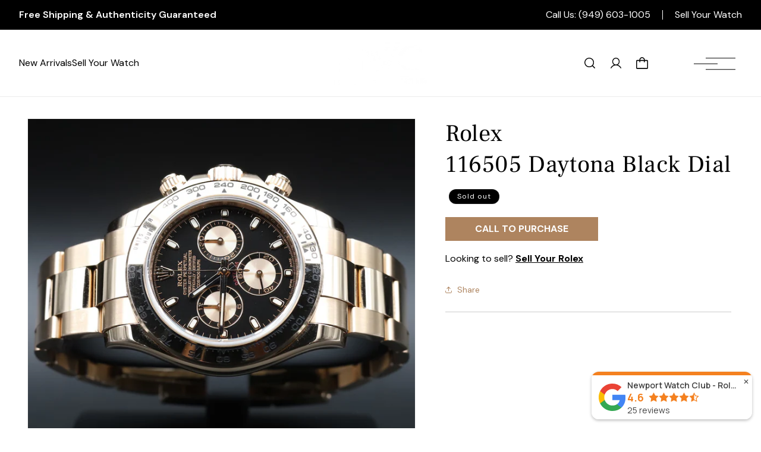

--- FILE ---
content_type: text/css
request_url: https://www.newportwatchclub.com/cdn/shop/t/11/assets/custom.css?v=82005659986854718991764309782
body_size: 3653
content:
@import"https://fonts.googleapis.com/css2?family=DM+Sans:ital,opsz,wght@0,9..40,100..1000;1,9..40,100..1000&family=Frank+Ruhl+Libre:wght@300..900&family=Playfair+Display:ital,wght@0,400..900;1,400..900&display=swap";.button{font-size:16px;line-height:24px;font-weight:700;letter-spacing:0;text-transform:uppercase;min-height:auto;min-width:auto;padding:8px 50px;transition:all linear .3s}.button:after,.button:before{content:unset}.button--secondary{border:1px solid}.announcement-bar-section .utility-bar__grid{display:flex;align-items:center;justify-content:space-between;padding-top:12px;padding-bottom:12px}.announcement-bar-section .utility-bar__grid .announcement-bar{width:50%;justify-content:flex-start}.announcement-bar-section .announcement-bar .announcement-bar__message{min-height:auto;font-family:var(--font-body-family);font-size:16px;line-height:26px;font-weight:600;letter-spacing:0;padding:0}.announcement-bar-section .utility-bar__grid .announcement_txt{width:50%;display:flex;align-items:center;justify-content:flex-end}.announcement-bar-section .announcement_txt p{font-family:var(--font-body-family);font-size:16px;line-height:16px;font-weight:400;letter-spacing:0;padding:0 20px 0 0;margin:0 20px 0 0;border-right:1px solid #fff}.announcement-bar-section .announcement_txt a{color:#fff;font-family:var(--font-body-family);font-size:16px;line-height:16px;font-weight:400;letter-spacing:0;text-decoration:none;padding:0;margin:0}.index .header-wrapper{background:#0003;margin-bottom:-113px}.index .header-wrapper .header .header_submenu a{color:#fff}.index .header-wrapper .header__icons *,.index header-drawer .icon-hamburger path,.index header-drawer .icon-close path{fill:#fff}.header-wrapper .header__heading-logo:not(.index .header-wrapper .header__heading-logo){filter:brightness(0)}.header_submenu{grid-area:submenu}.header-wrapper .header{grid-template-columns:25% 50% 13% 12%;grid-template-areas:"submenu heading icons left-icons"}.header .header__icons{padding-right:0}.header .header__icon--cart{margin-right:0}.header header-drawer{margin-left:0}.menu-drawer-container .header__icon{position:unset;width:80px;height:70px;margin-left:60px}.header header-drawer .icon-hamburger{width:80px;height:70px;transform:unset!important}.header .header_submenu{display:flex;align-items:center;gap:30px}.header .header_submenu a{color:#000;font-size:16px;line-height:26px;text-decoration:none;text-underline-offset:4px}.header .header_submenu a:hover{text-decoration:underline}.header .menu-drawer{transform:translate(100%);left:unset;right:0}.header .menu-drawer{height:100vh!important;top:-50px}.header__icon--menu[aria-expanded=true]:before{height:100vh;top:-50px;background:#000c}.scrolled-past-header .header .menu-drawer,.scrolled-past-header .header__icon--menu[aria-expanded=true]:before{top:0}.header .menu-drawer .menu-drawer_head{display:flex;align-items:center;justify-content:space-between;padding:20px}.header .menu-drawer .menu-drawer__navigation-container{align-items:start;grid-template-rows:auto 1fr auto}.header .menu-drawer .menu-drawer_head .header__heading-logo-wrapper{width:120px;line-height:0}.header .menu-drawer .menu-drawer_head .header__heading-logo{filter:brightness(0);width:100%}.header .menu-drawer .drawer-close-inside{height:auto;background:transparent;outline:none;border:none;padding:0;line-height:0;box-shadow:none;cursor:pointer}.header .menu-drawer .drawer-close-inside .icon-close{height:20px}.header .menu-drawer .drawer-close-inside .icon-close path{fill:#000}.video_banner .banner__content{max-width:100%;position:absolute;bottom:0;left:0}.video_banner .banner__content .banner__box{max-width:1000px;padding:0}.video_banner .banner__heading{font-size:70px;line-height:80px;font-weight:600;padding:0 20px}.video_banner .banner__heading em{font-family:Playfair Display,serif;font-weight:400}.video_banner .banner__buttons{margin-top:30px!important;gap:20px}.video_banner .banner__buttons .button{border:1px solid #fff}.video_banner .banner__buttons .button:hover{background:rgba(var(--color-foreground))}.video_banner .banner__buttons .button--primary:hover{background:#000;color:#fff}.video_banner .banner__buttons .button--secondary:hover{color:#000}.sec_category_slider .category_slider .category_slide{text-decoration:none;line-height:0;text-align:center;margin:0 20px}.sec_category_slider .category_slider .category_slide img{width:100%}.sec_category_slider .category_slider .category_slide p{margin:30px 0 0;color:#000;font-size:14px;line-height:24px;font-weight:600;text-transform:uppercase}.sec_category_slider .slick-arrow{height:44px;width:44px;font-size:0;line-height:0;padding:0;margin:0;position:absolute;top:calc(50% - 24px);transform:translateY(-50%);background-color:#f5f5f5;background-repeat:no-repeat;background-position:center;border:1px solid #BFBFBF;border-radius:50px;z-index:1;cursor:pointer;transition:all linear .3s}.sec_category_slider .slick-prev.slick-arrow{left:0;background-image:url('data:image/svg+xml,<svg width="9" height="15" viewBox="0 0 9 15" fill="none" xmlns="http://www.w3.org/2000/svg"><path fill-rule="evenodd" clip-rule="evenodd" d="M0.43868 8.21713C0.157779 7.93588 0 7.55463 0 7.15713C0 6.75963 0.157779 6.37838 0.43868 6.09713L6.09468 0.439127C6.37607 0.157865 6.75768 -9.37265e-05 7.15553 4.17235e-08C7.35253 4.6471e-05 7.54759 0.0388942 7.72958 0.114326C7.91157 0.189757 8.07691 0.300294 8.21618 0.439627C8.35545 0.578959 8.46591 0.744358 8.54125 0.92638C8.6166 1.1084 8.65535 1.30348 8.65531 1.50048C8.65526 1.69748 8.61641 1.89254 8.54098 2.07453C8.46555 2.25651 8.35501 2.42186 8.21568 2.56113L3.62068 7.15713L8.21668 11.7531C8.36001 11.8914 8.47436 12.0569 8.55306 12.2399C8.63176 12.4228 8.67323 12.6196 8.67505 12.8188C8.67687 13.018 8.63902 13.2155 8.56368 13.3999C8.48835 13.5843 8.37705 13.7518 8.23627 13.8927C8.0955 14.0336 7.92808 14.1451 7.74377 14.2206C7.55946 14.2961 7.36196 14.3341 7.16279 14.3325C6.96362 14.3309 6.76677 14.2896 6.58373 14.211C6.40069 14.1325 6.23512 14.0183 6.09668 13.8751L0.43668 8.21713H0.43868Z" fill="black"/></svg>')}.sec_category_slider .slick-next.slick-arrow{background-image:url('data:image/svg+xml,<svg width="9" height="15" viewBox="0 0 9 15" fill="none" xmlns="http://www.w3.org/2000/svg"><path fill-rule="evenodd" clip-rule="evenodd" d="M8.23319 8.21713C8.5141 7.93588 8.67188 7.55463 8.67188 7.15713C8.67188 6.75963 8.5141 6.37838 8.23319 6.09713L2.5772 0.439127C2.2958 0.157865 1.9142 -9.37265e-05 1.51634 4.17235e-08C1.31934 4.6471e-05 1.12428 0.0388942 0.942294 0.114326C0.760308 0.189757 0.594962 0.300294 0.455695 0.439627C0.316428 0.578959 0.205968 0.744358 0.130623 0.92638C0.0552773 1.1084 0.0165208 1.30348 0.0165672 1.50048C0.0166137 1.69748 0.0554624 1.89254 0.130894 2.07453C0.206325 2.25651 0.316862 2.42186 0.456195 2.56113L5.0512 7.15713L0.455194 11.7531C0.311865 11.8914 0.197515 12.0569 0.118816 12.2399C0.0401178 12.4228 -0.00135175 12.6196 -0.00317574 12.8188C-0.00499972 13.018 0.03286 13.2155 0.108194 13.3999C0.183529 13.5843 0.294828 13.7518 0.4356 13.8927C0.576372 14.0336 0.743797 14.1451 0.928105 14.2206C1.11241 14.2961 1.30991 14.3341 1.50908 14.3325C1.70825 14.3309 1.9051 14.2896 2.08814 14.211C2.27119 14.1325 2.43676 14.0183 2.5752 13.8751L8.23519 8.21713H8.23319Z" fill="black"/></svg>');right:0}.sec_category_slider .slick-arrow:hover{background-color:#000;border:1px solid #000}.sec_category_slider .slick-prev.slick-arrow:hover{background-image:url('data:image/svg+xml,<svg width="9" height="15" viewBox="0 0 9 15" fill="none" xmlns="http://www.w3.org/2000/svg"><path fill-rule="evenodd" clip-rule="evenodd" d="M0.43868 8.21713C0.157779 7.93588 0 7.55463 0 7.15713C0 6.75963 0.157779 6.37838 0.43868 6.09713L6.09468 0.439127C6.37607 0.157865 6.75768 -9.37265e-05 7.15553 4.17235e-08C7.35253 4.6471e-05 7.54759 0.0388942 7.72958 0.114326C7.91157 0.189757 8.07691 0.300294 8.21618 0.439627C8.35545 0.578959 8.46591 0.744358 8.54125 0.92638C8.6166 1.1084 8.65535 1.30348 8.65531 1.50048C8.65526 1.69748 8.61641 1.89254 8.54098 2.07453C8.46555 2.25651 8.35501 2.42186 8.21568 2.56113L3.62068 7.15713L8.21668 11.7531C8.36001 11.8914 8.47436 12.0569 8.55306 12.2399C8.63176 12.4228 8.67323 12.6196 8.67505 12.8188C8.67687 13.018 8.63902 13.2155 8.56368 13.3999C8.48835 13.5843 8.37705 13.7518 8.23627 13.8927C8.0955 14.0336 7.92808 14.1451 7.74377 14.2206C7.55946 14.2961 7.36196 14.3341 7.16279 14.3325C6.96362 14.3309 6.76677 14.2896 6.58373 14.211C6.40069 14.1325 6.23512 14.0183 6.09668 13.8751L0.43668 8.21713H0.43868Z" fill="white"/></svg>')}.sec_category_slider .slick-next.slick-arrow:hover{background-image:url('data:image/svg+xml,<svg width="9" height="15" viewBox="0 0 9 15" fill="none" xmlns="http://www.w3.org/2000/svg"><path fill-rule="evenodd" clip-rule="evenodd" d="M8.23319 8.21713C8.5141 7.93588 8.67188 7.55463 8.67188 7.15713C8.67188 6.75963 8.5141 6.37838 8.23319 6.09713L2.5772 0.439127C2.2958 0.157865 1.9142 -9.37265e-05 1.51634 4.17235e-08C1.31934 4.6471e-05 1.12428 0.0388942 0.942294 0.114326C0.760308 0.189757 0.594962 0.300294 0.455695 0.439627C0.316428 0.578959 0.205968 0.744358 0.130623 0.92638C0.0552773 1.1084 0.0165208 1.30348 0.0165672 1.50048C0.0166137 1.69748 0.0554624 1.89254 0.130894 2.07453C0.206325 2.25651 0.316862 2.42186 0.456195 2.56113L5.0512 7.15713L0.455194 11.7531C0.311865 11.8914 0.197515 12.0569 0.118816 12.2399C0.0401178 12.4228 -0.00135175 12.6196 -0.00317574 12.8188C-0.00499972 13.018 0.03286 13.2155 0.108194 13.3999C0.183529 13.5843 0.294828 13.7518 0.4356 13.8927C0.576372 14.0336 0.743797 14.1451 0.928105 14.2206C1.11241 14.2961 1.30991 14.3341 1.50908 14.3325C1.70825 14.3309 1.9051 14.2896 2.08814 14.211C2.27119 14.1325 2.43676 14.0183 2.5752 13.8751L8.23519 8.21713H8.23319Z" fill="white"/></svg>')}.story_sec .rich-text__caption{color:#ae845f;font-size:14px;line-height:24px;font-weight:600;letter-spacing:0}.story_sec .rich-text__heading{font-weight:600}.story_sec .rich-text__heading em{font-family:Playfair Display,serif;font-weight:400}.story_sec .button:hover{background:#000}.pro_with_img .collection{display:flex;flex-direction:row-reverse;flex-wrap:wrap}.pro_with_img .collection .collection__title{width:50%;padding-left:20px;margin:0}.pro_with_img .collection .collection__title_bg{height:100%;display:flex;flex-direction:column;justify-content:flex-end;background-position:center!important;background-size:cover!important;background-repeat:no-repeat!important;align-items:center;padding-bottom:40px}.pro_with_img .collection__title .subtitle{color:#fff;font-size:14px;line-height:24px;font-weight:600;letter-spacing:0;margin:0 0 6px}.pro_with_img .collection__title .title{color:#fff;margin:0;font-weight:700}.pro_with_img .collection__title .title em{font-family:Playfair Display,serif;font-weight:400}.pro_with_img .collection__title .button:hover{background:#fff;color:#000}.pro_with_img .collection slider-component{width:50%;padding-right:20px!important}.pro_with_img .collection .grid{margin:0;--grid-desktop-vertical-spacing: 20px;--grid-desktop-horizontal-spacing: 20px}.pro_with_img .collection .grid li{width:100%;max-width:calc(50% - var(--grid-desktop-horizontal-spacing) / 2)}.pro_with_img .card{text-align:center}.pro_with_img .card .card__heading{font-family:var(--font-body-family);font-size:16px;line-height:26px;font-weight:600;letter-spacing:0}.pro_with_img .card .price{text-align:center;font-family:var(--font-body-family);font-size:14px;line-height:24px;font-weight:600;letter-spacing:0}.pro_with_img .card .quick-add__submit:hover{background:#ae845f;color:#fff}.home_pros .collection__title{display:flex;justify-content:space-between;align-items:center;margin-bottom:50px}.home_pros .collection__title .subtitle{color:#ae845f;font-size:14px;line-height:24px;font-weight:600;letter-spacing:0;margin:0 0 6px}.home_pros .collection__title .title{margin:0;font-weight:700}.home_pros .collection__title .title em{font-family:Playfair Display,serif;font-weight:400}.home_pros .grid{--grid-desktop-vertical-spacing: 30px;--grid-desktop-horizontal-spacing: 30px;margin:0}.home_pros .card{text-align:center}.home_pros .card .card__heading{font-family:var(--font-body-family);font-size:16px;line-height:26px;font-weight:600;letter-spacing:0}.home_pros .card .price{text-align:center;font-family:var(--font-body-family);font-size:14px;line-height:24px;font-weight:600;letter-spacing:0}.pro_cta_sec .page-width{padding-left:0}.pro_cta_sec .image-with-text__text--caption{color:#ae845f;font-size:14px;line-height:24px;font-weight:600;letter-spacing:0}.pro_cta_sec .image-with-text__heading{margin:0;font-weight:700}.pro_cta_sec .image-with-text__heading em{font-family:Playfair Display,serif;font-weight:400}.review_sec .review--caption{text-align:center;color:#ae845f;font-size:14px;line-height:24px;font-weight:600;letter-spacing:0;margin:0 0 5px}.review_sec .title{text-align:center;margin:0;font-weight:700}.review_sec .title em{font-family:Playfair Display,serif;font-weight:400}.review_sec .reviews_wrap{margin-top:60px;display:flex;flex-wrap:wrap;gap:30px}.review_sec .reviews_wrap .review_wrap{width:calc(33.33% - 20px)}.review_sec .review_wrap .review_rating{line-height:0}.review_sec .review_wrap .review_footer{display:flex;align-items:center;border-top:1px solid rgb(0 0 0 / 15%);margin-top:60px;padding-top:30px}.review_sec .review_wrap .review_footer .review_img{line-height:0;width:60px}.review_sec .review_wrap .review_footer .review_info{width:calc(100% - 60px);padding-left:20px}.review_sec .review_wrap .review_info .name{margin:0;font-size:14px;line-height:24px;font-weight:600;text-transform:uppercase}.review_sec .review_wrap .review_info .designation{margin:4px 0 0;font-size:16px;line-height:26px;font-weight:400;opacity:60%}.story_banner video{height:600px;object-fit:cover}.story_banner .banner__heading{font-size:48px;line-height:58px;font-weight:600}.story_banner .banner__buttons .button{color:#fff;border:1px solid #AE845F;background:#ae845f}.story_banner .banner__buttons .button:hover{border:1px solid #000;background:#000}.why_choose_sec .title{text-align:center;margin:0;font-weight:700}.why_choose_sec .title em{font-family:Playfair Display,serif;font-weight:400}.why_choose_sec .why_choose_wrap{margin-top:60px;display:flex;flex-wrap:wrap;gap:30px}.why_choose_sec .why_choose_wrap .why_choose_box{width:calc(33.33% - 20px);padding:30px;background:#fff;box-shadow:0 30px 70px #a0abc924}.why_choose_sec .why_choose_box h6{color:#000;font-size:14px;line-height:24px;font-weight:600;padding-bottom:40px;margin:0;border-bottom:1px solid rgb(33 48 53 / 20%)}.why_choose_sec .why_choose_box h4{color:#000;font-size:30px;line-height:40px;font-weight:400;margin:30px 0 20px}.why_choose_sec .why_choose_box p{color:#201a16;font-size:16px;line-height:26px}.related-products .related-products__heading{text-align:center}.related-products .grid{margin:0;--grid-desktop-vertical-spacing: 20px;--grid-desktop-horizontal-spacing: 20px}.related-products .card{text-align:center}.related-products .card .card__heading{font-family:var(--font-body-family);font-size:16px;line-height:26px;font-weight:600;letter-spacing:0}.related-products .card .price{text-align:center;font-family:var(--font-body-family);font-size:14px;line-height:24px;font-weight:600;letter-spacing:0}.related-products .card .quick-add__submit:hover{background:#ae845f;color:#fff}.desc_tbl table{width:100%;box-shadow:none;border:none;border-collapse:separate;border-spacing:30px 0}.desc_tbl table th{border:none;text-align:left;font-size:16px;line-height:26px;font-weight:600;text-transform:uppercase;padding:0 0 5px;border-bottom:1px solid #000}.desc_tbl table tr:first-child td{padding-top:30px}.desc_tbl table td{border:none;text-align:left;font-size:14px;line-height:24px;font-weight:400;padding:10px 0;border-bottom:1px solid rgb(0 0 0 / 15%)}.desc_tbl table td p{margin:0}.desc_tbl table td p strong{text-transform:uppercase}.desc_tbl table td:empty{border-bottom:none}.pro_desc{display:flex;flex-wrap:wrap;gap:0 30px}.pro_desc .pro_desc_list{width:100%;max-width:calc(25% - 22.5px)}.pro_desc .pro_desc_header p{margin:0;border:none;text-align:left;font-size:16px;line-height:26px;font-weight:700;text-transform:uppercase;padding:0 0 5px;border-bottom:1px solid #000}.pro_desc .pro_desc_txt{text-align:left;font-size:14px;line-height:24px;font-weight:400;padding:10px 0;border-bottom:1px solid rgb(0 0 0 / 15%)}.pro_desc .pro_desc_txt p{margin:0}.pro_desc .pro_desc_txt p.desc_title{font-weight:700}.pro_desc .pro_desc_txt:nth-child(2){padding-top:30px}@media (max-width: 768px){.pro_desc{gap:40px 0}.pro_desc .pro_desc_list{max-width:100%}.pro_desc .pro_desc_txt:nth-child(2){padding-top:20px}}.footer .grid{gap:0;justify-content:center}.footer .grid .footer-block.grid__item:nth-child(1){width:100%;max-width:100%;text-align:center}.footer .grid .footer-block.grid__item:nth-child(2){padding-right:48px;border-right:1px solid rgb(0 0 0 / 10%)}.footer .grid .footer-block.grid__item:nth-child(3),.footer .grid .footer-block.grid__item:nth-child(4){padding-right:48px;padding-left:48px;border-right:1px solid rgb(0 0 0 / 10%)}.footer .grid .footer-block.grid__item:nth-child(5){padding-left:48px}.footer .grid .footer-block.grid__item:nth-child(2),.footer .grid .footer-block.grid__item:nth-child(3),.footer .grid .footer-block.grid__item:nth-child(4){width:100%;max-width:fit-content}.footer .grid .footer-block.grid__item:nth-child(5){width:100%;max-width:350px}.footer .grid .footer-block__brand-info{text-align:center}.footer .grid .footer-block__brand-info .footer-block__image-wrapper{margin:0 auto 20px}.footer .grid .footer-block__brand-info p{width:100%;max-width:1078px;margin:auto}.footer .footer-block__heading{text-align:center;font-size:26px;line-height:36px;color:#000;margin-bottom:20px}.footer .footer-block__text{text-align:center;font-size:16px;line-height:26px;color:#000;margin:0 0 20px}.footer .footer-block__contact .contact_link{display:flex;align-items:center;justify-content:center;gap:10px}.footer .footer-block__contact .contact_link:not(:last-child){margin-bottom:10px}.footer .footer-block__contact .contact_link svg{width:16px;height:auto}.footer .footer-block__contact .contact_link a{color:inherit;text-decoration:none}.footer .footer-block__contact .contact_link p{margin:0}.footer .footer-block__social .footer__list-social{justify-content:center;gap:15px}.footer .footer__list-social .list-social__item{border:1px solid rgb(0 0 0 / 20%)}.footer .footer__list-social .list-social__item svg{color:#555}.footer .footer__list-social .list-social__item:hover{border-color:#000}.footer .footer__list-social .list-social__item:hover svg{color:#000}.footer .footer-block__newsletter .field:after,.footer .footer-block__newsletter .field:before{content:unset}.footer .footer-block__newsletter .field .field__label{display:none}.footer .footer-block__newsletter .field input{color:#555;padding:0 44px 10px 0!important;border:none;border-bottom:1px solid #000000;outline:none;box-shadow:none}.footer .footer-block__newsletter .field input::placeholder{color:#555!important;opacity:1!important}.footer .footer_gallery{width:100%;display:flex;align-items:center;gap:5px}.footer .footer_gallery img{width:calc(20% - 4px)}.footer .footer__content-top{padding-bottom:60px}.footer .footer__content-bottom{border:none;padding:12px 0;background:#000;color:#fff}.footer .footer__content-bottom .footer__copyright,.footer .footer__content-bottom .footer__copyright p{margin:0}.nwc_pro .product-form__buttons{max-width:100%}.nwc_pro .product-form__buttons .button:hover{background:#000}.pro_faq .accordion summary{background:transparent!important}.pro_faq .accordion__title{font-size:24px;line-height:34px;text-decoration:none!important}.pro_faq .accordion__content{padding:0}@media only screen and (max-width: 990px){.header.page-width,.utility-bar__grid.page-width{padding-left:2rem;padding-right:2rem}.page-width{padding:0 2rem}slider-component.page-width{padding:0 2rem!important}.header-wrapper .header{grid-template-columns:35% 30% 23% 12%}.menu-drawer-container .header__icon{margin-left:10px}.video_banner .banner__heading{font-size:50px;line-height:60px;padding:0}.sec_category_slider .category_slider .category_slide{margin:0 10px}.story_sec .rich-text__blocks{max-width:100%}.story_sec .rich-text__wrapper{width:calc(100% - 3rem)!important}.video_banner .banner__heading{font-size:40px;line-height:50px}.story_banner video{height:420px;object-fit:cover}.why_choose_sec .why_choose_wrap{gap:20px}.why_choose_sec .why_choose_wrap .why_choose_box{width:calc(33.33% - 20px*2/3);padding:20px}.why_choose_sec .why_choose_box h4{font-size:20px;line-height:30px;margin:20px 0 10px}.footer .grid .footer-block.grid__item:nth-child(2),.footer .grid .footer-block.grid__item:nth-child(3),.footer .grid .footer-block.grid__item:nth-child(4),.footer .grid .footer-block.grid__item:nth-child(5){max-width:50%}.footer .grid .footer-block.grid__item:nth-child(3){padding-right:0;padding-left:48px;border-right:none}.footer .grid .footer-block.grid__item:nth-child(4){padding-right:48px;padding-left:0}}@media only screen and (max-width: 767px){.header.page-width,.utility-bar__grid.page-width{padding-left:1.5rem;padding-right:1.5rem}.page-width{padding:0 1.5rem}slider-component.page-width{padding:0 1.5rem!important}.button{font-size:14px;line-height:22px;padding:6px 20px}.header .menu-drawer{top:-62px}.header__icon--menu[aria-expanded=true]:before{height:100vh;top:-62px}.announcement-bar-section .utility-bar__grid{flex-direction:column}.announcement-bar-section .utility-bar__grid .announcement-bar{width:100%;justify-content:center;padding-bottom:10px}.announcement-bar-section .utility-bar__grid .announcement_txt{width:100%;justify-content:center}.announcement-bar-section *{font-size:12px!important;line-height:14px!important}.header .header_submenu{align-items:flex-start;flex-direction:column;gap:5px}.header .header_submenu a{font-size:14px;line-height:24px}.menu-drawer-container .header__icon{width:40px;height:30px;margin-left:0}.header header-drawer .icon-hamburger{width:40px;height:30px}.header header-drawer .icon-hamburger path{stroke:#fff;stroke-width:.5px}.video_banner .banner__content{padding:0 15px 20px}.video_banner video{height:500px;object-fit:cover}.video_banner .banner__heading{font-size:30px;line-height:40px}.video_banner .banner__buttons{margin-top:20px!important}.sec_category_slider .slick-arrow{height:30px;width:30px;background-size:6px}.pro_with_img .collection{flex-direction:column}.pro_with_img .collection .collection__title{width:100%;padding-left:0;padding-bottom:20px}.pro_with_img .collection .collection__title_bg{padding-top:250px;padding-bottom:40px}.pro_with_img .collection slider-component{width:100%;padding-right:0!important;padding-top:20px!important}.pro_with_img .collection .grid{--grid-mobile-vertical-spacing: 10px;--grid-mobile-horizontal-spacing: 10px}.pro_with_img .collection .grid li{max-width:calc(50% - var(--grid-mobile-horizontal-spacing) / 2)}.home_pros .collection__title_wrap{padding-right:10px}.home_pros .button{white-space:nowrap;margin-top:0}.review_sec .reviews_wrap{margin-top:60px;gap:60px}.review_sec .reviews_wrap .review_wrap{width:100%}.review_sec .review_wrap .review_footer{margin-top:20px;padding-top:10px}.why_choose_sec .why_choose_wrap .why_choose_box{width:100%}.img_and_txt .page-width,.pro_cta_sec .page-width{padding:0}.footer .footer__content-top{padding-left:15px;padding-right:15px}.footer .grid{margin:0}.footer .grid .footer-block.grid__item{max-width:100%!important;padding:0!important;border:none!important}.footer .grid .footer-block.grid__item:nth-child(5){margin-bottom:0}.desc_tbl{overflow-x:scroll}.desc_tbl table{border-collapse:collapse;border-spacing:0}.desc_tbl table th{width:120px;border-right:15px solid #fff0}.desc_tbl table td{border-right:15px solid #fff0}.desc_tbl table th:last-child,.desc_tbl table td:last-child{border-right:none}}
/*# sourceMappingURL=/cdn/shop/t/11/assets/custom.css.map?v=82005659986854718991764309782 */
